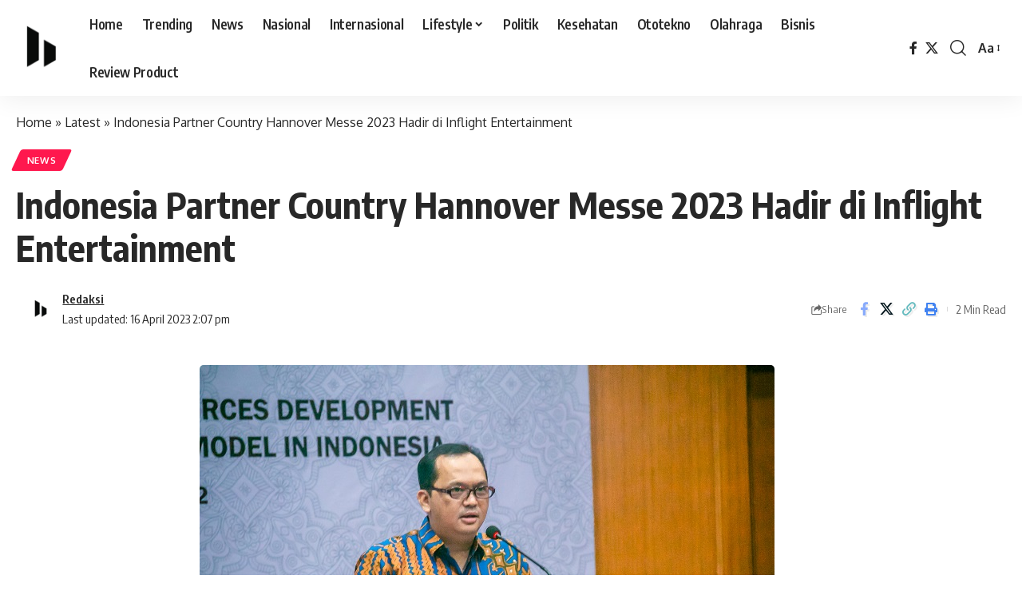

--- FILE ---
content_type: text/html; charset=utf-8
request_url: https://www.google.com/recaptcha/api2/aframe
body_size: 267
content:
<!DOCTYPE HTML><html><head><meta http-equiv="content-type" content="text/html; charset=UTF-8"></head><body><script nonce="w5B8716x0cEBYqf_S1G6-A">/** Anti-fraud and anti-abuse applications only. See google.com/recaptcha */ try{var clients={'sodar':'https://pagead2.googlesyndication.com/pagead/sodar?'};window.addEventListener("message",function(a){try{if(a.source===window.parent){var b=JSON.parse(a.data);var c=clients[b['id']];if(c){var d=document.createElement('img');d.src=c+b['params']+'&rc='+(localStorage.getItem("rc::a")?sessionStorage.getItem("rc::b"):"");window.document.body.appendChild(d);sessionStorage.setItem("rc::e",parseInt(sessionStorage.getItem("rc::e")||0)+1);localStorage.setItem("rc::h",'1768809953348');}}}catch(b){}});window.parent.postMessage("_grecaptcha_ready", "*");}catch(b){}</script></body></html>